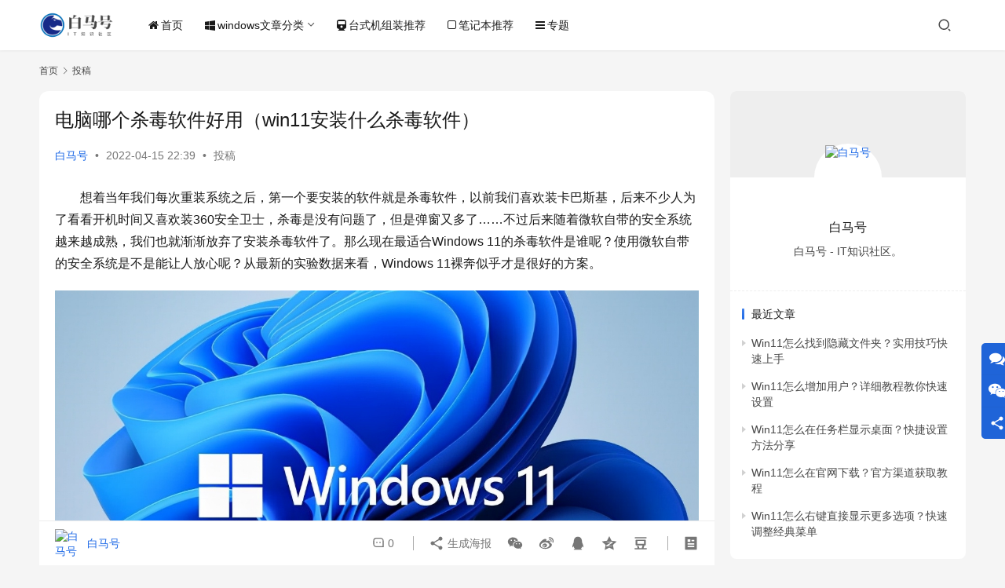

--- FILE ---
content_type: text/html; charset=UTF-8
request_url: https://www.bmhysw.com/article/12089.html
body_size: 13672
content:
<!DOCTYPE html>
<html lang="zh-Hans">
<head>
    <meta charset="UTF-8">
    <meta http-equiv="X-UA-Compatible" content="IE=edge,chrome=1">
    <meta name="renderer" content="webkit">
    <meta name="viewport" content="width=device-width,initial-scale=1,maximum-scale=5">
    <title>电脑哪个杀毒软件好用（win11安装什么杀毒软件）_白马号</title>
    <meta name="description" content="想着当年我们每次重装系统之后，第一个要安装的软件就是杀毒软件，以前我们喜欢装卡巴斯基，后来不少人为了看看开机时间又喜欢装360安全卫士，杀毒是没有问题了，但是弹窗又多了……不过后来随着微软自带的安全系统越来越成熟，我们也就渐渐放弃了安装杀毒软件了。那么现在最适合Windows 11的杀毒软件是谁呢？使用微软自带的安全系…">
<meta property="og:type" content="article">
<meta property="og:url" content="https://www.bmhysw.com/article/12089.html">
<meta property="og:site_name" content="白马号">
<meta property="og:title" content="电脑哪个杀毒软件好用（win11安装什么杀毒软件）">
<meta property="og:image" content="https://www.bmhysw.com/wp-content/uploads/2022/04/c553eca88e0610db5554a9e1f90b8e8b.jpg">
<meta property="og:description" content="想着当年我们每次重装系统之后，第一个要安装的软件就是杀毒软件，以前我们喜欢装卡巴斯基，后来不少人为了看看开机时间又喜欢装360安全卫士，杀毒是没有问题了，但是弹窗又多了……不过后来随着微软自带的安全系统越来越成熟，我们也就渐渐放弃了安装杀毒软件了。那么现在最适合Windows 11的杀毒软件是谁呢？使用微软自带的安全系…">
<link rel="canonical" href="https://www.bmhysw.com/article/12089.html">
<meta name="applicable-device" content="pc,mobile">
<meta http-equiv="Cache-Control" content="no-transform">
<link rel="shortcut icon" href="https://www.bmhysw.com/wp-content/uploads/2022/02/221.png">
<style id='wp-img-auto-sizes-contain-inline-css' type='text/css'>
img:is([sizes=auto i],[sizes^="auto," i]){contain-intrinsic-size:3000px 1500px}
/*# sourceURL=wp-img-auto-sizes-contain-inline-css */
</style>
<link rel='stylesheet' id='stylesheet-css' href='https://www.bmhysw.com/wp-content/themes/justnews/css/style.css?ver=6.19.4' type='text/css' media='all' />
<link rel='stylesheet' id='remixicon-css' href='https://www.bmhysw.com/wp-content/themes/justnews/themer/assets/css/remixicon.css?ver=4.2.0' type='text/css' media='all' />
<link rel='stylesheet' id='font-awesome-css' href='https://www.bmhysw.com/wp-content/themes/justnews/themer/assets/css/font-awesome.css?ver=6.19.4' type='text/css' media='all' />
<link rel='stylesheet' id='wp-block-library-css' href='https://www.bmhysw.com/wp-includes/css/dist/block-library/style.min.css?ver=6.9' type='text/css' media='all' />
<style id='global-styles-inline-css' type='text/css'>
:root{--wp--preset--aspect-ratio--square: 1;--wp--preset--aspect-ratio--4-3: 4/3;--wp--preset--aspect-ratio--3-4: 3/4;--wp--preset--aspect-ratio--3-2: 3/2;--wp--preset--aspect-ratio--2-3: 2/3;--wp--preset--aspect-ratio--16-9: 16/9;--wp--preset--aspect-ratio--9-16: 9/16;--wp--preset--color--black: #000000;--wp--preset--color--cyan-bluish-gray: #abb8c3;--wp--preset--color--white: #ffffff;--wp--preset--color--pale-pink: #f78da7;--wp--preset--color--vivid-red: #cf2e2e;--wp--preset--color--luminous-vivid-orange: #ff6900;--wp--preset--color--luminous-vivid-amber: #fcb900;--wp--preset--color--light-green-cyan: #7bdcb5;--wp--preset--color--vivid-green-cyan: #00d084;--wp--preset--color--pale-cyan-blue: #8ed1fc;--wp--preset--color--vivid-cyan-blue: #0693e3;--wp--preset--color--vivid-purple: #9b51e0;--wp--preset--gradient--vivid-cyan-blue-to-vivid-purple: linear-gradient(135deg,rgb(6,147,227) 0%,rgb(155,81,224) 100%);--wp--preset--gradient--light-green-cyan-to-vivid-green-cyan: linear-gradient(135deg,rgb(122,220,180) 0%,rgb(0,208,130) 100%);--wp--preset--gradient--luminous-vivid-amber-to-luminous-vivid-orange: linear-gradient(135deg,rgb(252,185,0) 0%,rgb(255,105,0) 100%);--wp--preset--gradient--luminous-vivid-orange-to-vivid-red: linear-gradient(135deg,rgb(255,105,0) 0%,rgb(207,46,46) 100%);--wp--preset--gradient--very-light-gray-to-cyan-bluish-gray: linear-gradient(135deg,rgb(238,238,238) 0%,rgb(169,184,195) 100%);--wp--preset--gradient--cool-to-warm-spectrum: linear-gradient(135deg,rgb(74,234,220) 0%,rgb(151,120,209) 20%,rgb(207,42,186) 40%,rgb(238,44,130) 60%,rgb(251,105,98) 80%,rgb(254,248,76) 100%);--wp--preset--gradient--blush-light-purple: linear-gradient(135deg,rgb(255,206,236) 0%,rgb(152,150,240) 100%);--wp--preset--gradient--blush-bordeaux: linear-gradient(135deg,rgb(254,205,165) 0%,rgb(254,45,45) 50%,rgb(107,0,62) 100%);--wp--preset--gradient--luminous-dusk: linear-gradient(135deg,rgb(255,203,112) 0%,rgb(199,81,192) 50%,rgb(65,88,208) 100%);--wp--preset--gradient--pale-ocean: linear-gradient(135deg,rgb(255,245,203) 0%,rgb(182,227,212) 50%,rgb(51,167,181) 100%);--wp--preset--gradient--electric-grass: linear-gradient(135deg,rgb(202,248,128) 0%,rgb(113,206,126) 100%);--wp--preset--gradient--midnight: linear-gradient(135deg,rgb(2,3,129) 0%,rgb(40,116,252) 100%);--wp--preset--font-size--small: 13px;--wp--preset--font-size--medium: 20px;--wp--preset--font-size--large: 36px;--wp--preset--font-size--x-large: 42px;--wp--preset--spacing--20: 0.44rem;--wp--preset--spacing--30: 0.67rem;--wp--preset--spacing--40: 1rem;--wp--preset--spacing--50: 1.5rem;--wp--preset--spacing--60: 2.25rem;--wp--preset--spacing--70: 3.38rem;--wp--preset--spacing--80: 5.06rem;--wp--preset--shadow--natural: 6px 6px 9px rgba(0, 0, 0, 0.2);--wp--preset--shadow--deep: 12px 12px 50px rgba(0, 0, 0, 0.4);--wp--preset--shadow--sharp: 6px 6px 0px rgba(0, 0, 0, 0.2);--wp--preset--shadow--outlined: 6px 6px 0px -3px rgb(255, 255, 255), 6px 6px rgb(0, 0, 0);--wp--preset--shadow--crisp: 6px 6px 0px rgb(0, 0, 0);}:where(.is-layout-flex){gap: 0.5em;}:where(.is-layout-grid){gap: 0.5em;}body .is-layout-flex{display: flex;}.is-layout-flex{flex-wrap: wrap;align-items: center;}.is-layout-flex > :is(*, div){margin: 0;}body .is-layout-grid{display: grid;}.is-layout-grid > :is(*, div){margin: 0;}:where(.wp-block-columns.is-layout-flex){gap: 2em;}:where(.wp-block-columns.is-layout-grid){gap: 2em;}:where(.wp-block-post-template.is-layout-flex){gap: 1.25em;}:where(.wp-block-post-template.is-layout-grid){gap: 1.25em;}.has-black-color{color: var(--wp--preset--color--black) !important;}.has-cyan-bluish-gray-color{color: var(--wp--preset--color--cyan-bluish-gray) !important;}.has-white-color{color: var(--wp--preset--color--white) !important;}.has-pale-pink-color{color: var(--wp--preset--color--pale-pink) !important;}.has-vivid-red-color{color: var(--wp--preset--color--vivid-red) !important;}.has-luminous-vivid-orange-color{color: var(--wp--preset--color--luminous-vivid-orange) !important;}.has-luminous-vivid-amber-color{color: var(--wp--preset--color--luminous-vivid-amber) !important;}.has-light-green-cyan-color{color: var(--wp--preset--color--light-green-cyan) !important;}.has-vivid-green-cyan-color{color: var(--wp--preset--color--vivid-green-cyan) !important;}.has-pale-cyan-blue-color{color: var(--wp--preset--color--pale-cyan-blue) !important;}.has-vivid-cyan-blue-color{color: var(--wp--preset--color--vivid-cyan-blue) !important;}.has-vivid-purple-color{color: var(--wp--preset--color--vivid-purple) !important;}.has-black-background-color{background-color: var(--wp--preset--color--black) !important;}.has-cyan-bluish-gray-background-color{background-color: var(--wp--preset--color--cyan-bluish-gray) !important;}.has-white-background-color{background-color: var(--wp--preset--color--white) !important;}.has-pale-pink-background-color{background-color: var(--wp--preset--color--pale-pink) !important;}.has-vivid-red-background-color{background-color: var(--wp--preset--color--vivid-red) !important;}.has-luminous-vivid-orange-background-color{background-color: var(--wp--preset--color--luminous-vivid-orange) !important;}.has-luminous-vivid-amber-background-color{background-color: var(--wp--preset--color--luminous-vivid-amber) !important;}.has-light-green-cyan-background-color{background-color: var(--wp--preset--color--light-green-cyan) !important;}.has-vivid-green-cyan-background-color{background-color: var(--wp--preset--color--vivid-green-cyan) !important;}.has-pale-cyan-blue-background-color{background-color: var(--wp--preset--color--pale-cyan-blue) !important;}.has-vivid-cyan-blue-background-color{background-color: var(--wp--preset--color--vivid-cyan-blue) !important;}.has-vivid-purple-background-color{background-color: var(--wp--preset--color--vivid-purple) !important;}.has-black-border-color{border-color: var(--wp--preset--color--black) !important;}.has-cyan-bluish-gray-border-color{border-color: var(--wp--preset--color--cyan-bluish-gray) !important;}.has-white-border-color{border-color: var(--wp--preset--color--white) !important;}.has-pale-pink-border-color{border-color: var(--wp--preset--color--pale-pink) !important;}.has-vivid-red-border-color{border-color: var(--wp--preset--color--vivid-red) !important;}.has-luminous-vivid-orange-border-color{border-color: var(--wp--preset--color--luminous-vivid-orange) !important;}.has-luminous-vivid-amber-border-color{border-color: var(--wp--preset--color--luminous-vivid-amber) !important;}.has-light-green-cyan-border-color{border-color: var(--wp--preset--color--light-green-cyan) !important;}.has-vivid-green-cyan-border-color{border-color: var(--wp--preset--color--vivid-green-cyan) !important;}.has-pale-cyan-blue-border-color{border-color: var(--wp--preset--color--pale-cyan-blue) !important;}.has-vivid-cyan-blue-border-color{border-color: var(--wp--preset--color--vivid-cyan-blue) !important;}.has-vivid-purple-border-color{border-color: var(--wp--preset--color--vivid-purple) !important;}.has-vivid-cyan-blue-to-vivid-purple-gradient-background{background: var(--wp--preset--gradient--vivid-cyan-blue-to-vivid-purple) !important;}.has-light-green-cyan-to-vivid-green-cyan-gradient-background{background: var(--wp--preset--gradient--light-green-cyan-to-vivid-green-cyan) !important;}.has-luminous-vivid-amber-to-luminous-vivid-orange-gradient-background{background: var(--wp--preset--gradient--luminous-vivid-amber-to-luminous-vivid-orange) !important;}.has-luminous-vivid-orange-to-vivid-red-gradient-background{background: var(--wp--preset--gradient--luminous-vivid-orange-to-vivid-red) !important;}.has-very-light-gray-to-cyan-bluish-gray-gradient-background{background: var(--wp--preset--gradient--very-light-gray-to-cyan-bluish-gray) !important;}.has-cool-to-warm-spectrum-gradient-background{background: var(--wp--preset--gradient--cool-to-warm-spectrum) !important;}.has-blush-light-purple-gradient-background{background: var(--wp--preset--gradient--blush-light-purple) !important;}.has-blush-bordeaux-gradient-background{background: var(--wp--preset--gradient--blush-bordeaux) !important;}.has-luminous-dusk-gradient-background{background: var(--wp--preset--gradient--luminous-dusk) !important;}.has-pale-ocean-gradient-background{background: var(--wp--preset--gradient--pale-ocean) !important;}.has-electric-grass-gradient-background{background: var(--wp--preset--gradient--electric-grass) !important;}.has-midnight-gradient-background{background: var(--wp--preset--gradient--midnight) !important;}.has-small-font-size{font-size: var(--wp--preset--font-size--small) !important;}.has-medium-font-size{font-size: var(--wp--preset--font-size--medium) !important;}.has-large-font-size{font-size: var(--wp--preset--font-size--large) !important;}.has-x-large-font-size{font-size: var(--wp--preset--font-size--x-large) !important;}
/*# sourceURL=global-styles-inline-css */
</style>

<style id='classic-theme-styles-inline-css' type='text/css'>
/*! This file is auto-generated */
.wp-block-button__link{color:#fff;background-color:#32373c;border-radius:9999px;box-shadow:none;text-decoration:none;padding:calc(.667em + 2px) calc(1.333em + 2px);font-size:1.125em}.wp-block-file__button{background:#32373c;color:#fff;text-decoration:none}
/*# sourceURL=/wp-includes/css/classic-themes.min.css */
</style>
<script type="text/javascript" src="https://www.bmhysw.com/wp-includes/js/jquery/jquery.min.js?ver=3.7.1" id="jquery-core-js"></script>
<script type="text/javascript" src="https://www.bmhysw.com/wp-includes/js/jquery/jquery-migrate.min.js?ver=3.4.1" id="jquery-migrate-js"></script>
<link rel="EditURI" type="application/rsd+xml" title="RSD" href="https://www.bmhysw.com/xmlrpc.php?rsd" />
<meta name="baidu-site-verification" content="code-VctiD3dQYA" />
<style>        :root{}
                            body>header.header{background-color: #fff;;}
                    body>header.header .logo img{height: 36px;}
                    @media (max-width: 767px){
            body>header.header .logo img{height: 34px;}
            }
                    body>header.header .nav{--menu-item-margin: 28px;}
        .entry .entry-video{  aspect-ratio: 860 / 484;}            .post-loop-default .item-img .item-img-inner:before,.wpcom-profile-main .profile-posts-list .item-img item-img-inner:before{padding-top: 62.5%!important;}
            .post-loop-image .item-img:before,.post-loop-card .item-inner:before{padding-top: 62.5%;}
                    @media screen and (-webkit-min-device-pixel-ratio: 0) {
            .post-loop .item-sticky .item-title a{-webkit-background-clip: text;-webkit-text-fill-color: transparent;}
            .post-loop .item-sticky .item-title a, .post-loop .item-sticky .item-title a .sticky-post,.post-loop-card .item-sticky .item-title .sticky-post{
            background-color: #3ca5f6;background-image:linear-gradient(90deg, #3ca5f6 0%, #a86af9 100%);            }
            }
        </style>
<link rel="icon" href="https://www.bmhysw.com/wp-content/uploads/2022/02/221-150x150.png" sizes="32x32" />
<link rel="icon" href="https://www.bmhysw.com/wp-content/uploads/2022/02/221.png" sizes="192x192" />
<link rel="apple-touch-icon" href="https://www.bmhysw.com/wp-content/uploads/2022/02/221.png" />
<meta name="msapplication-TileImage" content="https://www.bmhysw.com/wp-content/uploads/2022/02/221.png" />
    <!--[if lte IE 11]><script src="https://www.bmhysw.com/wp-content/themes/justnews/js/update.js"></script><![endif]-->
</head>
<body class="wp-singular post-template-default single single-post postid-12089 single-format-standard wp-theme-justnews lang-cn el-boxed header-fixed">
<header class="header">
    <div class="container">
        <div class="navbar-header">
            <button type="button" class="navbar-toggle collapsed" data-toggle="collapse" data-target=".navbar-collapse" aria-label="menu">
                <span class="icon-bar icon-bar-1"></span>
                <span class="icon-bar icon-bar-2"></span>
                <span class="icon-bar icon-bar-3"></span>
            </button>
                        <div class="logo">
                <a href="https://www.bmhysw.com/" rel="home">
                    <img src="https://www.bmhysw.com/wp-content/uploads/2022/02/uugai.com_1644560831684.png" alt="白马号">
                </a>
            </div>
        </div>
        <div class="collapse navbar-collapse">
            <nav class="primary-menu"><ul id="menu-justnews-menu" class="nav navbar-nav wpcom-adv-menu"><li class="menu-item menu-item-has-image"><a href="/"><i class="wpcom-icon fa fa-home menu-item-icon"></i>首页</a></li>
<li class="menu-item menu-item-style menu-item-style2 menu-item-has-image dropdown"><a href="#" class="dropdown-toggle"><i class="wpcom-icon fa fa-windows menu-item-icon"></i>windows文章分类</a>
<ul class="dropdown-menu menu-item-wrap menu-item-col-4">
	<li class="menu-item menu-item-has-image"><a href="https://www.bmhysw.com/article/category/windows"><img class="j-lazy menu-item-image" src="https://www.bmhysw.com/wp-content/themes/justnews/themer/assets/images/lazy.png" data-original="https://www.bmhysw.com/wp-content/uploads/2022/02/1-5.png" alt="玩转Windows">玩转Windows</a></li>
	<li class="menu-item menu-item-has-image"><a target="_blank" href="https://www.bmhysw.com/article/category/windows7"><img class="j-lazy menu-item-image" src="https://www.bmhysw.com/wp-content/themes/justnews/themer/assets/images/lazy.png" data-original="https://www.bmhysw.com/wp-content/uploads/2022/02/1-1.jpg" alt="windows7">windows7</a></li>
	<li class="menu-item menu-item-has-image"><a href="https://www.bmhysw.com/article/category/windows10"><img class="j-lazy menu-item-image" src="https://www.bmhysw.com/wp-content/themes/justnews/themer/assets/images/lazy.png" data-original="https://www.bmhysw.com/wp-content/uploads/2022/02/2-6.png" alt="windows10">windows10</a></li>
	<li class="menu-item menu-item-has-image"><a href="https://www.bmhysw.com/article/category/windows11"><img class="j-lazy menu-item-image" src="https://www.bmhysw.com/wp-content/themes/justnews/themer/assets/images/lazy.png" data-original="https://www.bmhysw.com/wp-content/uploads/2022/02/1-3.jpg" alt="windows11">windows11</a></li>
</ul>
</li>
<li class="menu-item menu-item-has-image"><a href="https://www.bmhysw.com/article/category/desktop"><i class="wpcom-icon fa fa-train menu-item-icon"></i>台式机组装推荐</a></li>
<li class="menu-item menu-item-has-image"><a href="https://www.bmhysw.com/article/category/notebook"><i class="wpcom-icon fa fa-square-o menu-item-icon"></i>笔记本推荐</a></li>
<li class="menu-item menu-item-has-image"><a href="https://www.bmhysw.com/special"><i class="wpcom-icon fa fa-bars menu-item-icon"></i>专题</a></li>
</ul></nav>            <div class="navbar-action">
                                <div class="navbar-search-icon j-navbar-search"><i class="wpcom-icon wi"><svg aria-hidden="true"><use xlink:href="#wi-search"></use></svg></i></div>
                                            </div>
            <form class="navbar-search" action="https://www.bmhysw.com" method="get" role="search">
                <div class="navbar-search-inner">
                    <i class="wpcom-icon wi navbar-search-close"><svg aria-hidden="true"><use xlink:href="#wi-close"></use></svg></i>                    <input type="text" name="s" class="navbar-search-input" autocomplete="off" maxlength="100" placeholder="输入关键词搜索..." value="">
                    <button class="navbar-search-btn" type="submit" aria-label="搜索"><i class="wpcom-icon wi"><svg aria-hidden="true"><use xlink:href="#wi-search"></use></svg></i></button>
                </div>
            </form>
        </div><!-- /.navbar-collapse -->
    </div><!-- /.container -->
</header>
<div id="wrap">    <div class="wrap container">
        <ol class="breadcrumb" vocab="https://schema.org/" typeof="BreadcrumbList"><li class="home" property="itemListElement" typeof="ListItem"><a href="https://www.bmhysw.com" property="item" typeof="WebPage"><span property="name" class="hide">白马号</span>首页</a><meta property="position" content="1"></li><li property="itemListElement" typeof="ListItem"><i class="wpcom-icon wi"><svg aria-hidden="true"><use xlink:href="#wi-arrow-right-3"></use></svg></i><a href="https://www.bmhysw.com/article/category/n" property="item" typeof="WebPage"><span property="name">投稿</span></a><meta property="position" content="2"></li></ol>        <main class="main">
                            <article id="post-12089" class="post-12089 post type-post status-publish format-standard has-post-thumbnail hentry category-n entry">
                    <div class="entry-main">
                                                                        <div class="entry-head">
                            <h1 class="entry-title">电脑哪个杀毒软件好用（win11安装什么杀毒软件）</h1>
                            <div class="entry-info">
                                                                    <span class="vcard">
                                        <a class="nickname url fn j-user-card" data-user="1" href="https://www.bmhysw.com/article/author/xl183718318">白马号</a>
                                    </span>
                                    <span class="dot">•</span>
                                                                <time class="entry-date published" datetime="2022-04-15T22:39:27+08:00" pubdate>
                                    2022-04-15 22:39                                </time>
                                <span class="dot">•</span>
                                <a href="https://www.bmhysw.com/article/category/n" rel="category tag">投稿</a>                                                            </div>
                        </div>
                        
                                                <div class="entry-content text-indent">
                            <article class="syl-article-base tt-article-content syl-page-article syl-device-pc">
<p data-track="1">想着当年我们每次重装系统之后，第一个要安装的软件就是杀毒软件，以前我们喜欢装卡巴斯基，后来不少人为了看看开机时间又喜欢装360安全卫士，杀毒是没有问题了，但是弹窗又多了……不过后来随着微软自带的安全系统越来越成熟，我们也就渐渐放弃了安装杀毒软件了。那么现在最适合Windows 11的杀毒软件是谁呢？使用微软自带的安全系统是不是能让人放心呢？从最新的实验数据来看，Windows 11裸奔似乎才是很好的方案。</p>
<div class="pgc-img"><noscript><img decoding="async" class="syl-page-img" src="https://www.bmhysw.com/wp-content/uploads/2022/04/e1e1fe153f887b925cb20c4efcc7cecb.jpg" alt="Win11装啥杀毒软件很好？现在看来，系统裸奔才是为佳方案" /></noscript><img decoding="async" class="syl-page-img j-lazy" src="https://www.bmhysw.com/wp-content/themes/justnews/themer/assets/images/lazy.png" data-original="https://www.bmhysw.com/wp-content/uploads/2022/04/e1e1fe153f887b925cb20c4efcc7cecb.jpg" alt="Win11装啥杀毒软件很好？现在看来，系统裸奔才是为佳方案" /></p>
<p class="pgc-img-caption"></div><p data-track="2">一般来说，杀毒软件每隔一阵就会被海外一些评测机构拿来测试，看看谁是现在很好的杀毒软件。而在权威测试机构AV-TEST的最新实验数据，Windows自带的Defender是10月份最推荐的免费杀软。按照防护力、性能、易用性等三个维度，微软自己的Defender在测试中拿到满分，是为数不多本身免费还成绩如此优异的产品。</p>
<p data-track="3">当然也不是说其他杀毒软件就不好了。不过至少在免费的杀毒软件中，目前还没有一款能和微软自带的Defender相比。其他满分的软件倒不是没有，比如如McAfee、卡巴斯基、ESET、Avira，其杀毒和安全性能一样很出色。但是要注意的是其他评测满分的杀毒软件都是要收费的，哪怕是一些免费杀毒软件也有广告弹窗什么的，而微软的Defender不但免费，也没有额外需要用户注意的地方，干净有效。</p>
<div class="pgc-img"><noscript><img decoding="async" class="syl-page-img" src="https://www.bmhysw.com/wp-content/uploads/2022/04/0cbffed963f2dfc2a6e212306ddd4098.jpg" alt="Win11装啥杀毒软件很好？现在看来，系统裸奔才是为佳方案" /></noscript><img decoding="async" class="syl-page-img j-lazy" src="https://www.bmhysw.com/wp-content/themes/justnews/themer/assets/images/lazy.png" data-original="https://www.bmhysw.com/wp-content/uploads/2022/04/0cbffed963f2dfc2a6e212306ddd4098.jpg" alt="Win11装啥杀毒软件很好？现在看来，系统裸奔才是为佳方案" /></p>
<p class="pgc-img-caption"></div><p data-track="4">而且从这两个月来看，目前网上出现的漏洞和病毒其实也不少，比如说零日漏洞、恶意软件、挂马网址、病毒邮件等，但微软Defender都实现了100%拦截。特别要注意的是，由于Defender不需要单独安装，这也算节约了用户的硬盘成果，而且相比其他杀毒软件，由于是微软自己系统默认自带的，所以它占用的资源也很少，即使是工作的时候，对电脑的影响也是微乎其微，这也是其他杀毒软件所不能比拟的。</p>
<p data-track="5">至于国内杀毒软件，我们是一个都不推荐，金山也好，360安全卫士也好，都存在不少问题，而且多少都还带着流氓属性。当然这些杀毒软件一般还带了其他系统管理功能，可能对一些普通用户有些用处，但弹窗和关联其他软件这些做法，至少在我们看来有的时候堪比病毒，不但给系统带来了负担，也让用户在体验上备受煎熬。</p>
<div class="pgc-img"><noscript><img decoding="async" class="syl-page-img" src="https://www.bmhysw.com/wp-content/uploads/2022/04/c553eca88e0610db5554a9e1f90b8e8b.jpg" alt="Win11装啥杀毒软件很好？现在看来，系统裸奔才是为佳方案" /></noscript><img decoding="async" class="syl-page-img j-lazy" src="https://www.bmhysw.com/wp-content/themes/justnews/themer/assets/images/lazy.png" data-original="https://www.bmhysw.com/wp-content/uploads/2022/04/c553eca88e0610db5554a9e1f90b8e8b.jpg" alt="Win11装啥杀毒软件很好？现在看来，系统裸奔才是为佳方案" /></p>
<p class="pgc-img-caption"></div><p data-track="6">所以无论是Windows 10，还是Windows 11，我们都建议大家不安装任何杀毒软件裸奔，因为微软自带的Defender已经非常完美了，用户完全不用舍近求远，去考虑其他。这样杀毒效果拉满，同时系统负担也小。特别是对那些配置不高的电脑，微软自带的Defender几乎可以说是**的选择。</p>
</article>
<p>&nbsp;</p>
                                                        <div class="entry-copyright"><p>声明：所有白马号原创内容，未经允许禁止任何网站及个人转载、采集等一切非法引用。本站已启用原创保护，有法律保护作用，否则白马号保留一切追究的权利。发布者：白马号，转转请注明出处：<span>https://www.bmhysw.com/article/12089.html</span></p></div>                        </div>

                        <div class="entry-tag"></div>
                        <div class="entry-action">
                            <div class="btn-zan" data-id="12089"><i class="wpcom-icon wi"><svg aria-hidden="true"><use xlink:href="#wi-thumb-up-fill"></use></svg></i> 赞 <span class="entry-action-num">(1)</span></div>
                                                            <div class="btn-dashang">
                                    <i class="wpcom-icon wi"><svg aria-hidden="true"><use xlink:href="#wi-cny-circle-fill"></use></svg></i> 打赏                                    <span class="dashang-img dashang-img2">
                                                                                    <span>
                                                <img src="https://www.bmhysw.com/wp-content/uploads/2022/02/2022021107292019.jpg" alt="微信扫一扫"/>
                                                    微信扫一扫                                            </span>
                                                                                                                            <span>
                                                <img src="https://www.bmhysw.com/wp-content/uploads/2022/02/2022021107305395.jpg" alt="支付宝扫一扫"/>
                                                    支付宝扫一扫                                            </span>
                                                                            </span>
                                </div>
                                                    </div>

                        <div class="entry-bar">
                            <div class="entry-bar-inner">
                                                                    <div class="entry-bar-author">
                                                                                <a data-user="1" target="_blank" href="https://www.bmhysw.com/article/author/xl183718318" class="avatar j-user-card">
                                            <img alt='白马号' src='https://g.izt6.com/avatar/806e0791396978658259e9f49e90a8ecdbb9ad5ee1f4a5791f37ffd1775c0f41?s=60&#038;d=mm&#038;r=g' srcset='https://g.izt6.com/avatar/806e0791396978658259e9f49e90a8ecdbb9ad5ee1f4a5791f37ffd1775c0f41?s=120&#038;d=mm&#038;r=g 2x' class='avatar avatar-60 photo' height='60' width='60' decoding='async'/><span class="author-name">白马号</span>                                        </a>
                                    </div>
                                                                <div class="entry-bar-info">
                                    <div class="info-item meta">
                                                                                <a class="meta-item" href="#comments"><i class="wpcom-icon wi"><svg aria-hidden="true"><use xlink:href="#wi-comment"></use></svg></i> <span class="data">0</span></a>                                                                            </div>
                                    <div class="info-item share">
                                        <a class="meta-item mobile j-mobile-share" href="javascript:;" data-id="12089" data-qrcode="https://www.bmhysw.com/article/12089.html"><i class="wpcom-icon wi"><svg aria-hidden="true"><use xlink:href="#wi-share"></use></svg></i> 生成海报</a>
                                                                                    <a class="meta-item wechat" data-share="wechat" target="_blank" rel="nofollow" href="#">
                                                <i class="wpcom-icon wi"><svg aria-hidden="true"><use xlink:href="#wi-wechat"></use></svg></i>                                            </a>
                                                                                    <a class="meta-item weibo" data-share="weibo" target="_blank" rel="nofollow" href="#">
                                                <i class="wpcom-icon wi"><svg aria-hidden="true"><use xlink:href="#wi-weibo"></use></svg></i>                                            </a>
                                                                                    <a class="meta-item qq" data-share="qq" target="_blank" rel="nofollow" href="#">
                                                <i class="wpcom-icon wi"><svg aria-hidden="true"><use xlink:href="#wi-qq"></use></svg></i>                                            </a>
                                                                                    <a class="meta-item qzone" data-share="qzone" target="_blank" rel="nofollow" href="#">
                                                <i class="wpcom-icon wi"><svg aria-hidden="true"><use xlink:href="#wi-qzone"></use></svg></i>                                            </a>
                                                                                    <a class="meta-item douban" data-share="douban" target="_blank" rel="nofollow" href="#">
                                                <i class="wpcom-icon wi"><svg aria-hidden="true"><use xlink:href="#wi-douban"></use></svg></i>                                            </a>
                                                                            </div>
                                    <div class="info-item act">
                                        <a href="javascript:;" id="j-reading"><i class="wpcom-icon wi"><svg aria-hidden="true"><use xlink:href="#wi-article"></use></svg></i></a>
                                    </div>
                                </div>
                            </div>
                        </div>
                    </div>
                                                                                                        <div class="entry-related-posts">
                            <h3 class="entry-related-title">相关推荐</h3><ul class="entry-related cols-3 post-loop post-loop-default"><li class="item">
        <div class="item-img">
        <a class="item-img-inner" href="https://www.bmhysw.com/article/43535.html" title="U盘怎么安装Win7系统？用U盘装Win7系统步骤图解" target="_blank" rel="bookmark">
            <img class="j-lazy" src="https://www.bmhysw.com/wp-content/themes/justnews/themer/assets/images/lazy.png" data-original="https://www.bmhysw.com/wp-content/uploads/2022/02/2022021106394952.jpg" width="480" height="300" alt="U盘怎么安装Win7系统？用U盘装Win7系统步骤图解">        </a>
                <a class="item-category" href="https://www.bmhysw.com/article/category/n" target="_blank">投稿</a>
            </div>
        <div class="item-content">
                <h3 class="item-title">
            <a href="https://www.bmhysw.com/article/43535.html" target="_blank" rel="bookmark">
                                 U盘怎么安装Win7系统？用U盘装Win7系统步骤图解            </a>
        </h3>
        <div class="item-excerpt">
            <p>如何使用U盘安装Win7系统 准备工作 下载Win7系统镜像文件 制作启动盘 设置BIOS 安装Win7系统 准备工作 在开始安装之前，你需要准备以下物品： 一台电脑 一个U盘（容量至少为4GB） 一份Win7系统镜像文件 一个可读取U盘的电脑 一个U盘启动工具 下载Win7系统镜像文件 你可以从Microsoft官网下载Win7系统镜像文件，或者从其他网站…</p>
        </div>
        <div class="item-meta">
                                    <span class="item-meta-li date">2023-07-14</span>
            <div class="item-meta-right">
                <a class="item-meta-li comments" href="https://www.bmhysw.com/article/43535.html#comments" target="_blank" title="评论数"><i class="wpcom-icon wi"><svg aria-hidden="true"><use xlink:href="#wi-comment"></use></svg></i>0</a><span class="item-meta-li stars" title="收藏数"><i class="wpcom-icon wi"><svg aria-hidden="true"><use xlink:href="#wi-star"></use></svg></i>0</span><span class="item-meta-li likes" title="点赞数"><i class="wpcom-icon wi"><svg aria-hidden="true"><use xlink:href="#wi-thumb-up"></use></svg></i>0</span>            </div>
        </div>
    </div>
</li>
<li class="item item3">
    <div class="item-content">
                <h3 class="item-title">
            <a href="https://www.bmhysw.com/article/34326.html" target="_blank" rel="bookmark">
                                 ev剪辑怎么合并视频和音乐（手机如何合并视频）            </a>
        </h3>
        <a class="item-images" href="https://www.bmhysw.com/article/34326.html" title="ev剪辑怎么合并视频和音乐（手机如何合并视频）" target="_blank">
            <span><i class="item-images-el j-lazy" style="background-image: url('https://www.bmhysw.com/wp-content/themes/justnews/themer/assets/images/lazy.png');" data-original="https://www.bmhysw.com/wp-content/uploads/2022/08/2022082914540635.jpg"></i></span><span><i class="item-images-el j-lazy" style="background-image: url('https://www.bmhysw.com/wp-content/themes/justnews/themer/assets/images/lazy.png');" data-original="https://www.bmhysw.com/wp-content/uploads/2022/08/2022082914540615.jpg"></i></span><span><i class="item-images-el j-lazy" style="background-image: url('https://www.bmhysw.com/wp-content/themes/justnews/themer/assets/images/lazy.png');" data-original="https://www.bmhysw.com/wp-content/uploads/2022/08/2022082914540636.png"></i></span><span><i class="item-images-el j-lazy" style="background-image: url('https://www.bmhysw.com/wp-content/themes/justnews/themer/assets/images/lazy.png');" data-original="https://www.bmhysw.com/wp-content/uploads/2022/08/2022082914540790.png"></i></span>        </a>
        <div class="item-excerpt">
            <p>如何合并视频？我们平时出去玩会拍照或者拍视频将它记录下来，一天下来可能手机一堆照片和视频了。我们拍的照片可以拼接起来一起发布，但是怎么才能将拍摄的多个视频合并成一个来发布呢？今天就来教大家视频合并的方法，一分钟让你快速学会视频合并，一起来看看吧~ 方法一：videolab这是一款手机视频、图片美化工具，它支持视频剪辑的功能，我们可以使用它将多个视频合并到一起…</p>
        </div>
        <div class="item-meta">
                        <span class="item-meta-li date">2022-08-29</span>
                            <span class="item-meta-li dot">•</span>
                <a class="item-meta-li" href="https://www.bmhysw.com/article/category/n" target="_blank">投稿</a>
                        <div class="item-meta-right">
                <a class="item-meta-li comments" href="https://www.bmhysw.com/article/34326.html#comments" target="_blank" title="评论数"><i class="wpcom-icon wi"><svg aria-hidden="true"><use xlink:href="#wi-comment"></use></svg></i>0</a><span class="item-meta-li stars" title="收藏数"><i class="wpcom-icon wi"><svg aria-hidden="true"><use xlink:href="#wi-star"></use></svg></i>0</span><span class="item-meta-li likes" title="点赞数"><i class="wpcom-icon wi"><svg aria-hidden="true"><use xlink:href="#wi-thumb-up"></use></svg></i>0</span>            </div>
        </div>
    </div>
</li>
<li class="item">
        <div class="item-img">
        <a class="item-img-inner" href="https://www.bmhysw.com/article/42857.html" title="MAC截图快捷键有哪些？MAC截图快捷键分享" target="_blank" rel="bookmark">
            <img class="j-lazy" src="https://www.bmhysw.com/wp-content/themes/justnews/themer/assets/images/lazy.png" data-original="https://www.bmhysw.com/wp-content/uploads/2022/02/2022021106394952.jpg" width="480" height="300" alt="MAC截图快捷键有哪些？MAC截图快捷键分享">        </a>
                <a class="item-category" href="https://www.bmhysw.com/article/category/n" target="_blank">投稿</a>
            </div>
        <div class="item-content">
                <h3 class="item-title">
            <a href="https://www.bmhysw.com/article/42857.html" target="_blank" rel="bookmark">
                                 MAC截图快捷键有哪些？MAC截图快捷键分享            </a>
        </h3>
        <div class="item-excerpt">
            <p>MAC截图快捷键分享 Command+Shift+3 Command+Shift+4 Command+Shift+5 Command+Shift+3 使用该快捷键可以截取整个屏幕的截图，包括所有显示的窗口和菜单栏。截取后的截图会自动保存到桌面。 Command+Shift+4 使用该快捷键可以截取屏幕上指定区域的截图。当按下快捷键后，鼠标会变成一个十字架，拖…</p>
        </div>
        <div class="item-meta">
                                    <span class="item-meta-li date">2023-07-02</span>
            <div class="item-meta-right">
                <a class="item-meta-li comments" href="https://www.bmhysw.com/article/42857.html#comments" target="_blank" title="评论数"><i class="wpcom-icon wi"><svg aria-hidden="true"><use xlink:href="#wi-comment"></use></svg></i>0</a><span class="item-meta-li stars" title="收藏数"><i class="wpcom-icon wi"><svg aria-hidden="true"><use xlink:href="#wi-star"></use></svg></i>0</span><span class="item-meta-li likes" title="点赞数"><i class="wpcom-icon wi"><svg aria-hidden="true"><use xlink:href="#wi-thumb-up"></use></svg></i>0</span>            </div>
        </div>
    </div>
</li>
<li class="item">
        <div class="item-img">
        <a class="item-img-inner" href="https://www.bmhysw.com/article/47994.html" title="Win10锁屏聚焦功能不更新怎么办？Win10锁屏聚焦功能不更新的解决方法" target="_blank" rel="bookmark">
            <img class="j-lazy" src="https://www.bmhysw.com/wp-content/themes/justnews/themer/assets/images/lazy.png" data-original="https://www.bmhysw.com/wp-content/uploads/2022/02/2022021106394952.jpg" width="480" height="300" alt="Win10锁屏聚焦功能不更新怎么办？Win10锁屏聚焦功能不更新的解决方法">        </a>
                <a class="item-category" href="https://www.bmhysw.com/article/category/n" target="_blank">投稿</a>
            </div>
        <div class="item-content">
                <h3 class="item-title">
            <a href="https://www.bmhysw.com/article/47994.html" target="_blank" rel="bookmark">
                                 Win10锁屏聚焦功能不更新怎么办？Win10锁屏聚焦功能不更新的解决方法            </a>
        </h3>
        <div class="item-excerpt">
            <p>Win10锁屏聚焦功能不更新怎么办？Win10锁屏聚焦功能不更新的解决方法 为什么Win10锁屏聚焦功能不更新？ Win10锁屏聚焦功能不更新的解决方法 总结 为什么Win10锁屏聚焦功能不更新？ Win10锁屏聚焦功能是一项非常实用的功能，可以每天为我们提供新鲜的锁屏背景图片，但是有时候会发现这个功能不更新了，那么为什么会出现这种情况呢？ 1. 网络连接问…</p>
        </div>
        <div class="item-meta">
                                    <span class="item-meta-li date">2023-09-05</span>
            <div class="item-meta-right">
                <a class="item-meta-li comments" href="https://www.bmhysw.com/article/47994.html#comments" target="_blank" title="评论数"><i class="wpcom-icon wi"><svg aria-hidden="true"><use xlink:href="#wi-comment"></use></svg></i>0</a><span class="item-meta-li stars" title="收藏数"><i class="wpcom-icon wi"><svg aria-hidden="true"><use xlink:href="#wi-star"></use></svg></i>0</span><span class="item-meta-li likes" title="点赞数"><i class="wpcom-icon wi"><svg aria-hidden="true"><use xlink:href="#wi-thumb-up"></use></svg></i>0</span>            </div>
        </div>
    </div>
</li>
<li class="item item3">
    <div class="item-content">
                <h3 class="item-title">
            <a href="https://www.bmhysw.com/article/16395.html" target="_blank" rel="bookmark">
                                 电脑c盘programdata在哪里（win7/win10找programdata方法）            </a>
        </h3>
        <a class="item-images" href="https://www.bmhysw.com/article/16395.html" title="电脑c盘programdata在哪里（win7/win10找programdata方法）" target="_blank">
            <span><i class="item-images-el j-lazy" style="background-image: url('https://www.bmhysw.com/wp-content/themes/justnews/themer/assets/images/lazy.png');" data-original="https://www.bmhysw.com/wp-content/uploads/2022/05/4f42c6ff610f57acd739936ea5cb7c3f.jpg"></i></span><span><i class="item-images-el j-lazy" style="background-image: url('https://www.bmhysw.com/wp-content/themes/justnews/themer/assets/images/lazy.png');" data-original="https://www.bmhysw.com/wp-content/uploads/2022/05/ab8ce42b823dc772a57e8744e6519302.jpg"></i></span><span><i class="item-images-el j-lazy" style="background-image: url('https://www.bmhysw.com/wp-content/themes/justnews/themer/assets/images/lazy.png');" data-original="https://www.bmhysw.com/wp-content/uploads/2022/05/40850110d52cef6cd8381f456802909f.jpg"></i></span><span><i class="item-images-el j-lazy" style="background-image: url('https://www.bmhysw.com/wp-content/themes/justnews/themer/assets/images/lazy.png');" data-original="https://www.bmhysw.com/wp-content/uploads/2022/05/713c2f0bc70794a22952a2c1b1a7d080.jpg"></i></span>        </a>
        <div class="item-excerpt">
            <p>win7系统电脑c盘programdata在哪里 如何解决电脑C盘中programdata文件夹找不到的问题?在电脑C盘里面的programdata文件夹是被创建文件或者文件存放的地方，但最近有用户表示在C盘里面找不到programdata文件夹，那么这是怎么回事呢?接下来小编就为大家分享找不到programdata文件夹的解决方法，一起来看看吧! prog…</p>
        </div>
        <div class="item-meta">
                        <span class="item-meta-li date">2022-05-03</span>
                            <span class="item-meta-li dot">•</span>
                <a class="item-meta-li" href="https://www.bmhysw.com/article/category/n" target="_blank">投稿</a>
                        <div class="item-meta-right">
                <a class="item-meta-li comments" href="https://www.bmhysw.com/article/16395.html#comments" target="_blank" title="评论数"><i class="wpcom-icon wi"><svg aria-hidden="true"><use xlink:href="#wi-comment"></use></svg></i>0</a><span class="item-meta-li stars" title="收藏数"><i class="wpcom-icon wi"><svg aria-hidden="true"><use xlink:href="#wi-star"></use></svg></i>0</span><span class="item-meta-li likes" title="点赞数"><i class="wpcom-icon wi"><svg aria-hidden="true"><use xlink:href="#wi-thumb-up"></use></svg></i>0</span>            </div>
        </div>
    </div>
</li>
</ul>                        </div>
                                    </article>
                    </main>
            <aside class="sidebar">
        <div class="widget widget_profile">                <div class="cover_photo"></div>
                        <div class="avatar-wrap">
                <a target="_blank" href="https://www.bmhysw.com/article/author/xl183718318" class="avatar-link"><img alt='白马号' src='https://g.izt6.com/avatar/806e0791396978658259e9f49e90a8ecdbb9ad5ee1f4a5791f37ffd1775c0f41?s=120&#038;d=mm&#038;r=g' srcset='https://g.izt6.com/avatar/806e0791396978658259e9f49e90a8ecdbb9ad5ee1f4a5791f37ffd1775c0f41?s=240&#038;d=mm&#038;r=g 2x' class='avatar avatar-120 photo' height='120' width='120' decoding='async'/></a></div>
            <div class="profile-info">
                <a target="_blank" href="https://www.bmhysw.com/article/author/xl183718318" class="profile-name"><span class="author-name">白马号</span></a>
                <p class="author-description">白马号 - IT知识社区。</p>
                            </div>
                        <div class="profile-posts">
                <h3 class="widget-title"><span>最近文章</span></h3>
                <ul>                    <li><a href="https://www.bmhysw.com/article/51471.html" title="Win11怎么找到隐藏文件夹？实用技巧快速上手">Win11怎么找到隐藏文件夹？实用技巧快速上手</a></li>
                                    <li><a href="https://www.bmhysw.com/article/51468.html" title="Win11怎么增加用户？详细教程教你快速设置">Win11怎么增加用户？详细教程教你快速设置</a></li>
                                    <li><a href="https://www.bmhysw.com/article/51465.html" title="Win11怎么在任务栏显示桌面？快捷设置方法分享">Win11怎么在任务栏显示桌面？快捷设置方法分享</a></li>
                                    <li><a href="https://www.bmhysw.com/article/51462.html" title="Win11怎么在官网下载？官方渠道获取教程">Win11怎么在官网下载？官方渠道获取教程</a></li>
                                    <li><a href="https://www.bmhysw.com/article/51460.html" title="Win11怎么右键直接显示更多选项？快速调整经典菜单">Win11怎么右键直接显示更多选项？快速调整经典菜单</a></li>
                </ul>            </div>
                        </div><div class="widget widget_post_thumb"><h3 class="widget-title"><span>热门浏览文章</span></h3><p style="color:#999;font-size: 12px;text-align: center;padding: 10px 0;margin:0;">暂无内容</p></div><div class="widget widget_comments"><h3 class="widget-title"><span>最新评论</span></h3><p style="color:#999;font-size: 12px;text-align: center;padding: 10px 0;margin:0;">暂无评论</p></div>    </aside>
    </div>
</div>
<footer class="footer">
    <div class="container">
        <div class="footer-col-wrap footer-with-logo-icon">
                        <div class="footer-col footer-col-logo">
                <img src="https://www.bmhysw.com/wp-content/uploads/2022/02/2022021107070324.png" alt="白马号">
            </div>
                        <div class="footer-col footer-col-copy">
                <ul class="footer-nav hidden-xs"><li id="menu-item-4143" class="menu-item menu-item-object-post menu-item-4143"><a href="https://www.bmhysw.com/article/4141.html">免责声明</a></li>
<li id="menu-item-4144" class="menu-item menu-item-object-post menu-item-4144"><a href="https://www.bmhysw.com/article/4139.html">举报投诉</a></li>
<li id="menu-item-4145" class="menu-item menu-item-object-post menu-item-4145"><a href="https://www.bmhysw.com/article/4137.html">版权申明</a></li>
<li id="menu-item-4148" class="menu-item menu-item-object-post menu-item-4148"><a href="https://www.bmhysw.com/article/4146.html">投稿须知</a></li>
<li id="menu-item-152" class="menu-item menu-item-152"><a rel="nofollow" href="https://www.bmhysw.com/contact">联系我们</a></li>
</ul>                <div class="copyright">
                    <p>Copyright © 2022 bmhysw 版权所有 <span class="mr50"><a href="https://beian.miit.gov.cn/" target="_blank" rel="nofollow noopener">桂ICP备2021006630号-6</a></span> Powered by</p>
<div class="notranslate" style="all: initial;"></div>
                </div>
            </div>
                        <div class="footer-col footer-col-sns">
                <div class="footer-sns">
                                                <a class="sns-wx" href="javascript:;" aria-label="icon">
                                <i class="wpcom-icon fa fa-apple sns-icon"></i>                                <span style="background-image:url('https://www.bmhysw.com/wp-content/uploads/2022/02/2022021107351254.jpg');"></span>                            </a>
                                                    <a class="sns-wx" href="javascript:;" aria-label="icon">
                                <i class="wpcom-icon fa fa-android sns-icon"></i>                                <span style="background-image:url('https://www.bmhysw.com/wp-content/uploads/2022/02/2022021107351254.jpg');"></span>                            </a>
                                                    <a class="sns-wx" href="javascript:;" aria-label="icon">
                                <i class="wpcom-icon fa fa-weixin sns-icon"></i>                                <span style="background-image:url('https://www.bmhysw.com/wp-content/uploads/2022/02/2022021107351254.jpg');"></span>                            </a>
                                                    <a href="http://weibo.com/iztme" target="_blank" rel="nofollow" aria-label="icon">
                                <i class="wpcom-icon fa fa-weibo sns-icon"></i>                                                            </a>
                                        </div>
            </div>
                    </div>
    </div>
</footer>
            <div class="action action-style-0 action-color-1 action-pos-1" style="bottom:120px;">
                                                <div class="action-item">
                                    <i class="wpcom-icon fa fa-comments action-item-icon"></i>                                                                        <div class="action-item-inner action-item-type-2">
                                        <h3 style="text-align: center;">联系我们</h3>
<h5 style="text-align: center;"><span style="color: #2d6ded; font-size: 24px; line-height: 2;"><strong>QQ:183718318</strong></span></h5>
<p>在线咨询：<a class="btn btn-primary btn-xs" href="http://wpa.qq.com/msgrd?uin=183718318" target="_blank" rel="noopener noreferrer"><i class="wpcom-icon fa fa-qq"></i> QQ交谈</a></p>
<p>邮件：183718318@qq.com</p>
<p>工作时间：周一至周五，9:30-18:30，节假日休息</p>
                                    </div>
                                </div>
                                                                                    <div class="action-item">
                                    <i class="wpcom-icon fa fa-wechat action-item-icon"></i>                                                                        <div class="action-item-inner action-item-type-1">
                                        <img class="action-item-img" src="https://www.bmhysw.com/wp-content/uploads/2022/02/2022021107351254.jpg" alt="关注微信">                                    </div>
                                </div>
                                                                                        <div class="action-item j-share">
                        <i class="wpcom-icon wi action-item-icon"><svg aria-hidden="true"><use xlink:href="#wi-share"></use></svg></i>                                            </div>
                                    <div class="action-item gotop j-top">
                        <i class="wpcom-icon wi action-item-icon"><svg aria-hidden="true"><use xlink:href="#wi-arrow-up-2"></use></svg></i>                                            </div>
                            </div>
        <script type="speculationrules">
{"prefetch":[{"source":"document","where":{"and":[{"href_matches":"/*"},{"not":{"href_matches":["/wp-*.php","/wp-admin/*","/wp-content/uploads/*","/wp-content/*","/wp-content/plugins/*","/wp-content/themes/justnews/*","/*\\?(.+)"]}},{"not":{"selector_matches":"a[rel~=\"nofollow\"]"}},{"not":{"selector_matches":".no-prefetch, .no-prefetch a"}}]},"eagerness":"conservative"}]}
</script>
<script type="text/javascript" src="https://www.bmhysw.com/wp-content/plugins/syntaxhighlighter/syntaxhighlighter3/scripts/shCore.js?ver=3.0.9b" id="syntaxhighlighter-core-js"></script>
<script type="text/javascript" src="https://www.bmhysw.com/wp-content/plugins/syntaxhighlighter/syntaxhighlighter3/scripts/shBrushAS3.js?ver=3.0.9b" id="syntaxhighlighter-brush-as3-js"></script>
<script type="text/javascript" src="https://www.bmhysw.com/wp-content/plugins/syntaxhighlighter/syntaxhighlighter3/scripts/shBrushArduino.js?ver=3.0.9b" id="syntaxhighlighter-brush-arduino-js"></script>
<script type="text/javascript" src="https://www.bmhysw.com/wp-content/plugins/syntaxhighlighter/syntaxhighlighter3/scripts/shBrushBash.js?ver=3.0.9b" id="syntaxhighlighter-brush-bash-js"></script>
<script type="text/javascript" src="https://www.bmhysw.com/wp-content/plugins/syntaxhighlighter/syntaxhighlighter3/scripts/shBrushColdFusion.js?ver=3.0.9b" id="syntaxhighlighter-brush-coldfusion-js"></script>
<script type="text/javascript" src="https://www.bmhysw.com/wp-content/plugins/syntaxhighlighter/third-party-brushes/shBrushClojure.js?ver=20090602" id="syntaxhighlighter-brush-clojure-js"></script>
<script type="text/javascript" src="https://www.bmhysw.com/wp-content/plugins/syntaxhighlighter/syntaxhighlighter3/scripts/shBrushCpp.js?ver=3.0.9b" id="syntaxhighlighter-brush-cpp-js"></script>
<script type="text/javascript" src="https://www.bmhysw.com/wp-content/plugins/syntaxhighlighter/syntaxhighlighter3/scripts/shBrushCSharp.js?ver=3.0.9b" id="syntaxhighlighter-brush-csharp-js"></script>
<script type="text/javascript" src="https://www.bmhysw.com/wp-content/plugins/syntaxhighlighter/syntaxhighlighter3/scripts/shBrushCss.js?ver=3.0.9b" id="syntaxhighlighter-brush-css-js"></script>
<script type="text/javascript" src="https://www.bmhysw.com/wp-content/plugins/syntaxhighlighter/syntaxhighlighter3/scripts/shBrushDelphi.js?ver=3.0.9b" id="syntaxhighlighter-brush-delphi-js"></script>
<script type="text/javascript" src="https://www.bmhysw.com/wp-content/plugins/syntaxhighlighter/syntaxhighlighter3/scripts/shBrushDiff.js?ver=3.0.9b" id="syntaxhighlighter-brush-diff-js"></script>
<script type="text/javascript" src="https://www.bmhysw.com/wp-content/plugins/syntaxhighlighter/syntaxhighlighter3/scripts/shBrushErlang.js?ver=3.0.9b" id="syntaxhighlighter-brush-erlang-js"></script>
<script type="text/javascript" src="https://www.bmhysw.com/wp-content/plugins/syntaxhighlighter/third-party-brushes/shBrushFSharp.js?ver=20091003" id="syntaxhighlighter-brush-fsharp-js"></script>
<script type="text/javascript" src="https://www.bmhysw.com/wp-content/plugins/syntaxhighlighter/syntaxhighlighter3/scripts/shBrushGo.js?ver=3.0.9b" id="syntaxhighlighter-brush-go-js"></script>
<script type="text/javascript" src="https://www.bmhysw.com/wp-content/plugins/syntaxhighlighter/syntaxhighlighter3/scripts/shBrushGroovy.js?ver=3.0.9b" id="syntaxhighlighter-brush-groovy-js"></script>
<script type="text/javascript" src="https://www.bmhysw.com/wp-content/plugins/syntaxhighlighter/syntaxhighlighter3/scripts/shBrushHaskell.js?ver=3.0.9b" id="syntaxhighlighter-brush-haskell-js"></script>
<script type="text/javascript" src="https://www.bmhysw.com/wp-content/plugins/syntaxhighlighter/syntaxhighlighter3/scripts/shBrushJava.js?ver=3.0.9b" id="syntaxhighlighter-brush-java-js"></script>
<script type="text/javascript" src="https://www.bmhysw.com/wp-content/plugins/syntaxhighlighter/syntaxhighlighter3/scripts/shBrushJavaFX.js?ver=3.0.9b" id="syntaxhighlighter-brush-javafx-js"></script>
<script type="text/javascript" src="https://www.bmhysw.com/wp-content/plugins/syntaxhighlighter/syntaxhighlighter3/scripts/shBrushJScript.js?ver=3.0.9b" id="syntaxhighlighter-brush-jscript-js"></script>
<script type="text/javascript" src="https://www.bmhysw.com/wp-content/plugins/syntaxhighlighter/third-party-brushes/shBrushLatex.js?ver=20090613" id="syntaxhighlighter-brush-latex-js"></script>
<script type="text/javascript" src="https://www.bmhysw.com/wp-content/plugins/syntaxhighlighter/third-party-brushes/shBrushMatlabKey.js?ver=20091209" id="syntaxhighlighter-brush-matlabkey-js"></script>
<script type="text/javascript" src="https://www.bmhysw.com/wp-content/plugins/syntaxhighlighter/third-party-brushes/shBrushObjC.js?ver=20091207" id="syntaxhighlighter-brush-objc-js"></script>
<script type="text/javascript" src="https://www.bmhysw.com/wp-content/plugins/syntaxhighlighter/syntaxhighlighter3/scripts/shBrushPerl.js?ver=3.0.9b" id="syntaxhighlighter-brush-perl-js"></script>
<script type="text/javascript" src="https://www.bmhysw.com/wp-content/plugins/syntaxhighlighter/syntaxhighlighter3/scripts/shBrushPhp.js?ver=3.0.9b" id="syntaxhighlighter-brush-php-js"></script>
<script type="text/javascript" src="https://www.bmhysw.com/wp-content/plugins/syntaxhighlighter/syntaxhighlighter3/scripts/shBrushPlain.js?ver=3.0.9b" id="syntaxhighlighter-brush-plain-js"></script>
<script type="text/javascript" src="https://www.bmhysw.com/wp-content/plugins/syntaxhighlighter/syntaxhighlighter3/scripts/shBrushPowerShell.js?ver=3.0.9b" id="syntaxhighlighter-brush-powershell-js"></script>
<script type="text/javascript" src="https://www.bmhysw.com/wp-content/plugins/syntaxhighlighter/syntaxhighlighter3/scripts/shBrushPython.js?ver=3.0.9b" id="syntaxhighlighter-brush-python-js"></script>
<script type="text/javascript" src="https://www.bmhysw.com/wp-content/plugins/syntaxhighlighter/third-party-brushes/shBrushR.js?ver=20100919" id="syntaxhighlighter-brush-r-js"></script>
<script type="text/javascript" src="https://www.bmhysw.com/wp-content/plugins/syntaxhighlighter/syntaxhighlighter3/scripts/shBrushRuby.js?ver=3.0.9b" id="syntaxhighlighter-brush-ruby-js"></script>
<script type="text/javascript" src="https://www.bmhysw.com/wp-content/plugins/syntaxhighlighter/syntaxhighlighter3/scripts/shBrushScala.js?ver=3.0.9b" id="syntaxhighlighter-brush-scala-js"></script>
<script type="text/javascript" src="https://www.bmhysw.com/wp-content/plugins/syntaxhighlighter/syntaxhighlighter3/scripts/shBrushSql.js?ver=3.0.9b" id="syntaxhighlighter-brush-sql-js"></script>
<script type="text/javascript" src="https://www.bmhysw.com/wp-content/plugins/syntaxhighlighter/syntaxhighlighter3/scripts/shBrushSwift.js?ver=3.0.9b" id="syntaxhighlighter-brush-swift-js"></script>
<script type="text/javascript" src="https://www.bmhysw.com/wp-content/plugins/syntaxhighlighter/syntaxhighlighter3/scripts/shBrushVb.js?ver=3.0.9b" id="syntaxhighlighter-brush-vb-js"></script>
<script type="text/javascript" src="https://www.bmhysw.com/wp-content/plugins/syntaxhighlighter/syntaxhighlighter3/scripts/shBrushXml.js?ver=3.0.9b" id="syntaxhighlighter-brush-xml-js"></script>
<script type="text/javascript" src="https://www.bmhysw.com/wp-content/plugins/syntaxhighlighter/syntaxhighlighter3/scripts/shBrushYaml.js?ver=3.0.9b" id="syntaxhighlighter-brush-yaml-js"></script>
<script type='text/javascript'>
	(function(){
		var corecss = document.createElement('link');
		var themecss = document.createElement('link');
		var corecssurl = "https://www.bmhysw.com/wp-content/plugins/syntaxhighlighter/syntaxhighlighter3/styles/shCore.css?ver=3.0.9b";
		if ( corecss.setAttribute ) {
				corecss.setAttribute( "rel", "stylesheet" );
				corecss.setAttribute( "type", "text/css" );
				corecss.setAttribute( "href", corecssurl );
		} else {
				corecss.rel = "stylesheet";
				corecss.href = corecssurl;
		}
		document.head.appendChild( corecss );
		var themecssurl = "https://www.bmhysw.com/wp-content/plugins/syntaxhighlighter/syntaxhighlighter3/styles/shThemeEclipse.css?ver=3.0.9b";
		if ( themecss.setAttribute ) {
				themecss.setAttribute( "rel", "stylesheet" );
				themecss.setAttribute( "type", "text/css" );
				themecss.setAttribute( "href", themecssurl );
		} else {
				themecss.rel = "stylesheet";
				themecss.href = themecssurl;
		}
		document.head.appendChild( themecss );
	})();
	SyntaxHighlighter.config.strings.expandSource = '+ expand source';
	SyntaxHighlighter.config.strings.help = '?';
	SyntaxHighlighter.config.strings.alert = 'SyntaxHighlighter\n\n';
	SyntaxHighlighter.config.strings.noBrush = 'Can\'t find brush for: ';
	SyntaxHighlighter.config.strings.brushNotHtmlScript = 'Brush wasn\'t configured for html-script option: ';
	SyntaxHighlighter.defaults['light'] = true;
	SyntaxHighlighter.defaults['pad-line-numbers'] = false;
	SyntaxHighlighter.defaults['toolbar'] = false;
	SyntaxHighlighter.all();

	// Infinite scroll support
	if ( typeof( jQuery ) !== 'undefined' ) {
		jQuery( function( $ ) {
			$( document.body ).on( 'post-load', function() {
				SyntaxHighlighter.highlight();
			} );
		} );
	}
</script>
<script type="text/javascript" id="main-js-extra">
/* <![CDATA[ */
var _wpcom_js = {"webp":"","ajaxurl":"https://www.bmhysw.com/wp-admin/admin-ajax.php","theme_url":"https://www.bmhysw.com/wp-content/themes/justnews","slide_speed":"5000","is_admin":"0","lang":"zh_CN","js_lang":{"share_to":"\u5206\u4eab\u5230:","copy_done":"\u590d\u5236\u6210\u529f\uff01","copy_fail":"\u6d4f\u89c8\u5668\u6682\u4e0d\u652f\u6301\u62f7\u8d1d\u529f\u80fd","confirm":"\u786e\u5b9a","qrcode":"\u4e8c\u7ef4\u7801","page_loaded":"\u5df2\u7ecf\u5230\u5e95\u4e86","no_content":"\u6682\u65e0\u5185\u5bb9","load_failed":"\u52a0\u8f7d\u5931\u8d25\uff0c\u8bf7\u7a0d\u540e\u518d\u8bd5\uff01","expand_more":"\u9605\u8bfb\u5269\u4f59 %s"},"share":"1","lightbox":"1","post_id":"12089","poster":{"notice":"\u8bf7\u300c\u70b9\u51fb\u4e0b\u8f7d\u300d\u6216\u300c\u957f\u6309\u4fdd\u5b58\u56fe\u7247\u300d\u540e\u5206\u4eab\u7ed9\u66f4\u591a\u597d\u53cb","generating":"\u6b63\u5728\u751f\u6210\u6d77\u62a5\u56fe\u7247...","failed":"\u6d77\u62a5\u56fe\u7247\u751f\u6210\u5931\u8d25"},"video_height":"484","fixed_sidebar":"1","dark_style":"0","font_url":"//fonts.googleapis.com/css2?family=Noto+Sans+SC:wght@400;500&display=swap"};
//# sourceURL=main-js-extra
/* ]]> */
</script>
<script type="text/javascript" src="https://www.bmhysw.com/wp-content/themes/justnews/js/main.js?ver=6.19.4" id="main-js"></script>
<script type="text/javascript" src="https://www.bmhysw.com/wp-content/themes/justnews/themer/assets/js/icons-2.8.8.js?ver=6.19.4" id="wpcom-icons-js"></script>
<script type="text/javascript" src="https://www.bmhysw.com/wp-content/themes/justnews/js/wp-embed.js?ver=6.19.4" id="wp-embed-js"></script>
<script>
    (function () {
        var bp = document.createElement('script');
        var curProtocol = window.location.protocol.split(':')[0];
        if (curProtocol === 'https') {
            bp.src = 'https://zz.bdstatic.com/linksubmit/push.js';
        }
        else {
            bp.src = 'http://push.zhanzhang.baidu.com/push.js';
        }
        var s = document.getElementsByTagName("script")[0];
        s.parentNode.insertBefore(bp, s);
    })();
</script>
<script>
var _hmt = _hmt || [];
(function() {
  var hm = document.createElement("script");
  hm.src = "https://hm.baidu.com/hm.js?bc04600602e4b77a5de0a3997978cde4";
  var s = document.getElementsByTagName("script")[0]; 
  s.parentNode.insertBefore(hm, s);
})();
</script>
    <script type="application/ld+json">
        {
            "@context": "https://schema.org",
            "@type": "Article",
            "@id": "https://www.bmhysw.com/article/12089.html",
            "url": "https://www.bmhysw.com/article/12089.html",
            "headline": "电脑哪个杀毒软件好用（win11安装什么杀毒软件）",
             "image": ["https://www.bmhysw.com/wp-content/uploads/2022/04/e1e1fe153f887b925cb20c4efcc7cecb.jpg","https://www.bmhysw.com/wp-content/uploads/2022/04/0cbffed963f2dfc2a6e212306ddd4098.jpg","https://www.bmhysw.com/wp-content/uploads/2022/04/c553eca88e0610db5554a9e1f90b8e8b.jpg"],
             "description": "想着当年我们每次重装系统之后，第一个要安装的软件就是杀毒软件，以前我们喜欢装卡巴斯基，后来不少人为了看看开机时间又喜欢装360安全卫士，杀毒是没有问题了，但是弹窗又多了……不过后来随着微软自带的安全系统越来越成熟，我们也就渐渐放弃了安装杀毒软件了。那么现在最适合Windows 11的杀毒软件是谁呢？使用微软自带的安全系…",
            "datePublished": "2022-04-15T22:39:27+08:00",
            "dateModified": "2022-09-24T13:01:41+08:00",
            "author": {"@type":"Person","name":"白马号","url":"https://www.bmhysw.com/article/author/xl183718318"}        }
    </script>
</body>
</html>
<!-- Dynamic page generated in 0.469 seconds. -->
<!-- Cached page generated by WP-Super-Cache on 2026-01-26 17:27:35 -->

<!-- Super Cache dynamic page detected but late init not set. See the readme.txt for further details. -->
<!-- Dynamic Super Cache -->
<!-- Compression = gzip -->

--- FILE ---
content_type: application/javascript
request_url: https://www.bmhysw.com/wp-content/plugins/syntaxhighlighter/syntaxhighlighter3/scripts/shBrushPhp.js?ver=3.0.9b
body_size: 2118
content:
/**
 * SyntaxHighlighter
 * http://alexgorbatchev.com/SyntaxHighlighter
 *
 * SyntaxHighlighter is donationware. If you are using it, please donate.
 * http://alexgorbatchev.com/SyntaxHighlighter/donate.html
 *
 * @version
 * 3.0.83 (Wed, 16 Apr 2014 03:56:09 GMT)
 *
 * @copyright
 * Copyright (C) 2004-2013 Alex Gorbatchev.
 *
 * @license
 * Dual licensed under the MIT and GPL licenses.
 */
;(function()
{
	// CommonJS
	SyntaxHighlighter = SyntaxHighlighter || (typeof require !== 'undefined'? require('shCore').SyntaxHighlighter : null);

	function Brush()
	{
		var funcs	=	'abs acos acosh addcslashes addslashes ' +
						'array_change_key_case array_chunk array_combine array_count_values array_diff '+
						'array_diff_assoc array_diff_key array_diff_uassoc array_diff_ukey array_fill '+
						'array_filter array_flip array_intersect array_intersect_assoc array_intersect_key '+
						'array_intersect_uassoc array_intersect_ukey array_key_exists array_keys array_map '+
						'array_merge array_merge_recursive array_multisort array_pad array_pop array_product '+
						'array_push array_rand array_reduce array_reverse array_search array_shift '+
						'array_slice array_splice array_sum array_udiff array_udiff_assoc '+
						'array_udiff_uassoc array_uintersect array_uintersect_assoc '+
						'array_uintersect_uassoc array_unique array_unshift array_values array_walk '+
						'array_walk_recursive atan atan2 atanh base64_decode base64_encode base_convert '+
						'basename bcadd bccomp bcdiv bcmod bcmul bindec bindtextdomain bzclose bzcompress '+
						'bzdecompress bzerrno bzerror bzerrstr bzflush bzopen bzread bzwrite ceil chdir '+
						'checkdate checkdnsrr chgrp chmod chop chown chr chroot chunk_split class_exists '+
						'closedir closelog copy cos cosh count count_chars date decbin dechex decoct '+
						'deg2rad delete ebcdic2ascii echo empty end ereg ereg_replace eregi eregi_replace error_log '+
						'error_reporting escapeshellarg escapeshellcmd eval exec exit exp explode extension_loaded '+
						'feof fflush fgetc fgetcsv fgets fgetss file_exists file_get_contents file_put_contents '+
						'fileatime filectime filegroup fileinode filemtime fileowner fileperms filesize filetype '+
						'floatval flock floor flush fmod fnmatch fopen fpassthru fprintf fputcsv fputs fread fscanf '+
						'fseek fsockopen fstat ftell ftok getallheaders getcwd getdate getenv gethostbyaddr gethostbyname '+
						'gethostbynamel getimagesize getlastmod getmxrr getmygid getmyinode getmypid getmyuid getopt '+
						'getprotobyname getprotobynumber getrandmax getrusage getservbyname getservbyport gettext '+
						'gettimeofday gettype glob gmdate gmmktime ini_alter ini_get ini_get_all ini_restore ini_set '+
						'interface_exists intval ip2long is_a is_array is_bool is_callable is_dir is_double '+
						'is_executable is_file is_finite is_float is_infinite is_int is_integer is_link is_long '+
						'is_nan is_null is_numeric is_object is_readable is_real is_resource is_scalar is_soap_fault '+
						'is_string is_subclass_of is_uploaded_file is_writable is_writeable mkdir mktime nl2br '+
						'parse_ini_file parse_str parse_url passthru pathinfo print readlink realpath rewind rewinddir rmdir '+
						'round str_ireplace str_pad str_repeat str_replace str_rot13 str_shuffle str_split '+
						'str_word_count strcasecmp strchr strcmp strcoll strcspn strftime strip_tags stripcslashes '+
						'stripos stripslashes stristr strlen strnatcasecmp strnatcmp strncasecmp strncmp strpbrk '+
						'strpos strptime strrchr strrev strripos strrpos strspn strstr strtok strtolower strtotime '+
						'strtoupper strtr strval substr substr_compare';

		var keywords =	'abstract and array as break case catch cfunction class clone const continue declare default die do ' +
						'else elseif enddeclare endfor endforeach endif endswitch endwhile extends final finally for foreach ' +
						'function global goto if implements include include_once interface instanceof insteadof namespace new ' +
						'old_function or private protected public return require require_once static switch ' +
						'trait throw try use var while xor yield ';
		
		var constants	= '__FILE__ __LINE__ __METHOD__ __FUNCTION__ __CLASS__';

		this.regexList = [
			{ regex: SyntaxHighlighter.regexLib.singleLineCComments,	css: 'comments' },			// one line comments
			{ regex: SyntaxHighlighter.regexLib.multiLineCComments,		css: 'comments' },			// multiline comments
			{ regex: SyntaxHighlighter.regexLib.doubleQuotedString,		css: 'string' },			// double quoted strings
			{ regex: SyntaxHighlighter.regexLib.singleQuotedString,		css: 'string' },			// single quoted strings
			{ regex: /\$\w+/g,											css: 'variable' },			// variables
			{ regex: new RegExp(this.getKeywords(funcs), 'gmi'),		css: 'functions' },			// common functions
			{ regex: new RegExp(this.getKeywords(constants), 'gmi'),	css: 'constants' },			// constants
			{ regex: new RegExp(this.getKeywords(keywords), 'gm'),		css: 'keyword' }			// keyword
			];

		this.forHtmlScript(SyntaxHighlighter.regexLib.phpScriptTags);
	};

	Brush.prototype	= new SyntaxHighlighter.Highlighter();
	Brush.aliases	= ['php'];

	SyntaxHighlighter.brushes.Php = Brush;

	// CommonJS
	typeof(exports) != 'undefined' ? exports.Brush = Brush : null;
})();
